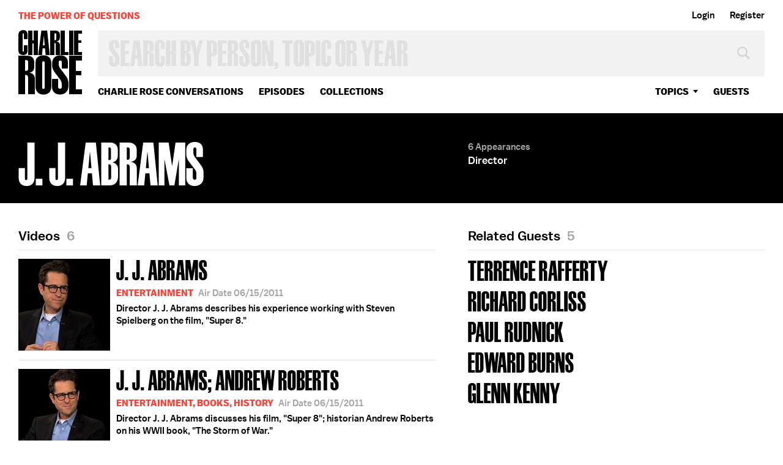

--- FILE ---
content_type: text/html; charset=utf-8
request_url: https://www.google.com/recaptcha/api2/aframe
body_size: 267
content:
<!DOCTYPE HTML><html><head><meta http-equiv="content-type" content="text/html; charset=UTF-8"></head><body><script nonce="Ajywl4j7UiI_ohJkoYGbhA">/** Anti-fraud and anti-abuse applications only. See google.com/recaptcha */ try{var clients={'sodar':'https://pagead2.googlesyndication.com/pagead/sodar?'};window.addEventListener("message",function(a){try{if(a.source===window.parent){var b=JSON.parse(a.data);var c=clients[b['id']];if(c){var d=document.createElement('img');d.src=c+b['params']+'&rc='+(localStorage.getItem("rc::a")?sessionStorage.getItem("rc::b"):"");window.document.body.appendChild(d);sessionStorage.setItem("rc::e",parseInt(sessionStorage.getItem("rc::e")||0)+1);localStorage.setItem("rc::h",'1769820839708');}}}catch(b){}});window.parent.postMessage("_grecaptcha_ready", "*");}catch(b){}</script></body></html>